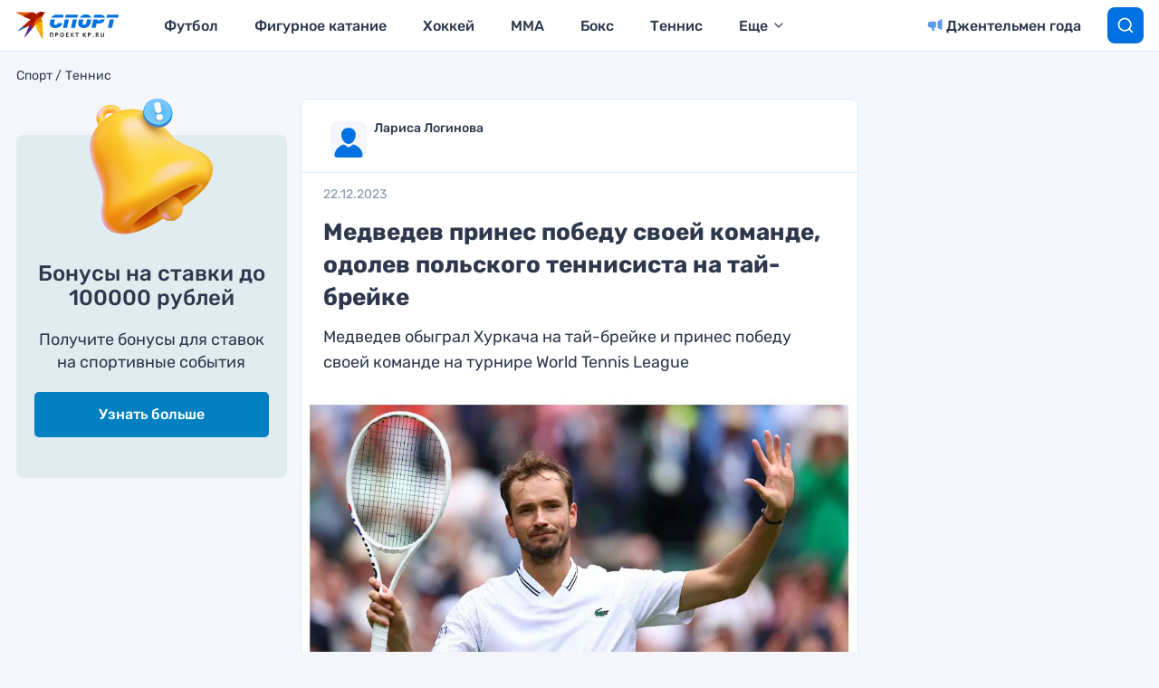

--- FILE ---
content_type: text/html
request_url: https://tns-counter.ru/nc01a**R%3Eundefined*kp_ru/ru/UTF-8/tmsec=kp_ru/61036866***
body_size: 16
content:
A6467514696EC1E5G1768866277:A6467514696EC1E5G1768866277